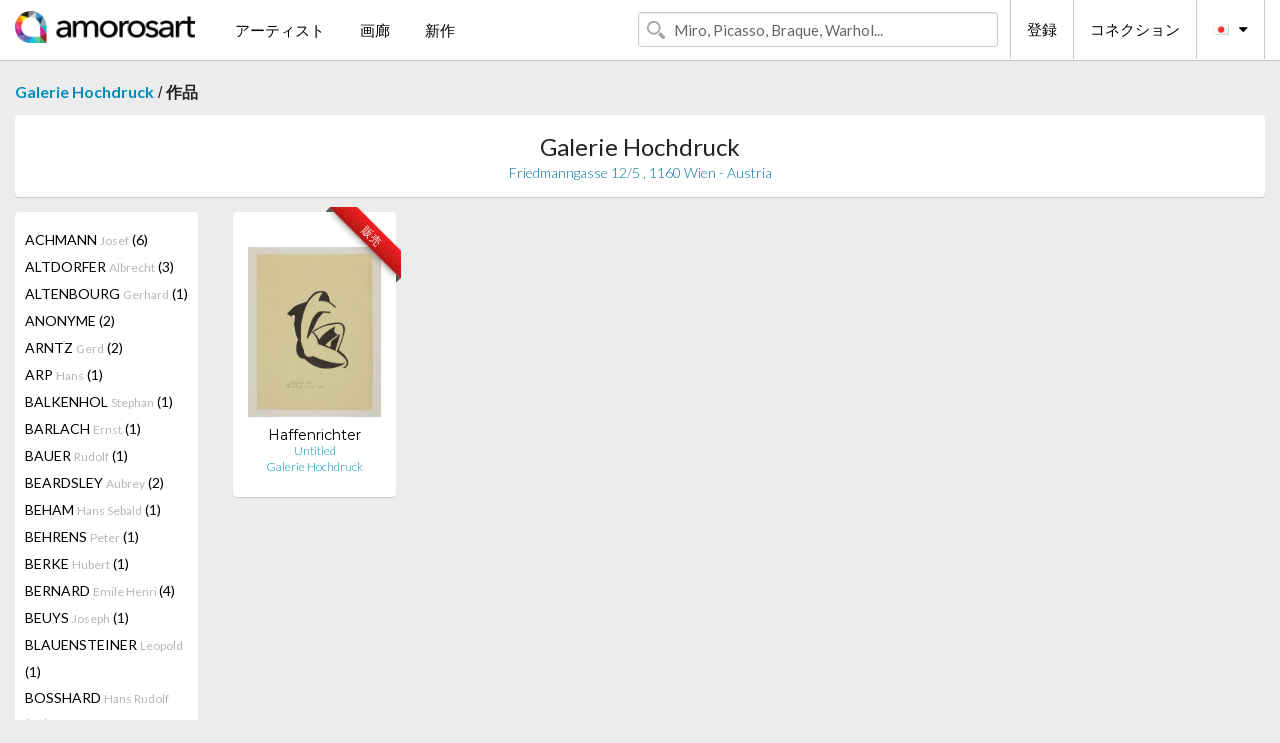

--- FILE ---
content_type: text/html; charset=UTF-8
request_url: https://jp.amorosart.com/gallery-artist-galerie_hochdruck-haffenrichter-998-3192-1.html
body_size: 7910
content:
<!doctype html>
<html class="no-js" lang="fr">
    <head>
        <meta charset="utf-8"/>
        <meta name="viewport" content="width=device-width, initial-scale=1.0" />
                <title>作品の Hans Haffenrichter から提案された Galerie Hochdruck サイトサービスアモロザートで</title>
                        <meta name="description" content="Galerie Hochdruck アモロザートで紹介するオリジナル版画、リトグラフィーか の彫版画 Hans Haffenrichter" />
                        <meta name="keywords" content="Galerie Hochdruck, リトグラフィー、版画、現代ポスター、彫版画、挿絵入り本、の販売作品 Haffenrichter" />
                <link rel="shortcut icon" type="image/x-icon" href="favicon.ico" />
        <link rel="icon" type="image/png" href="favicon.png" />
        <!-- css start -->
        <link href="https://fonts.googleapis.com/css?family=Lato:400,400italic,700,300,300italic,700italic,900,100,100italic,900italic" rel="stylesheet" type="text/css" />
        <link href="https://fonts.googleapis.com/css?family=Montserrat:400,700" rel="stylesheet" type="text/css" />
                        <link href="https://jp.amorosart.com/build/page.min.css?v=1768486385" rel="stylesheet" type="text/css" />
                        <!-- css end -->
    </head>
    <body>
        <!-- header start -->
<!-- Google tag (gtag.js) -->
<script async src="https://www.googletagmanager.com/gtag/js?id=G-WCER4H6RP1"></script>
<script>
  window.dataLayer = window.dataLayer || [];
  function gtag(){dataLayer.push(arguments);}
  gtag('js', new Date());

  gtag('config', 'G-WCER4H6RP1');
  gtag('config', 'G-FGGY9VCMG6');
</script>
<div class="top-bar">
    <div class="row">
        <div class="top-bar-left">
            <ul class="headerLeft">
                <li>
                    <a  href="https://jp.amorosart.com/"><img class="header-logo" src="https://jp.amorosart.com/assets/images/logoAmorosart.png" width="180"></a>
                </li>
                <a class="show-for-small-only" href="javascript:void();" onclick="$('.menu-mobile').slideToggle(200);"><i class="button-menu-mobile fa fa-bars noir s32"></i></a>
                <div class="header-search-mobile show-for-small-only">
                    <form>
                            <div class="column">
                                <input id="search-mobile" type="text" class="search-mobile s16 mag-search fontLato noir radius" placeholder="Miro, Picasso, Braque, Warhol..." data-source="https://jp.amorosart.com/search.html" data-gallery="画廊" data-artist="アーティスト" data-artwork="作品" />
                            </div>
                    </form>
                </div>
                <li>
                    <ul class="menu s15 fontLato noir hide-for-small-only">
                        <li><a href="https://jp.amorosart.com/modern-contemporary-artists.html">アーティスト</a></li>
                        <li><a href="https://jp.amorosart.com/galleries-original-prints.html">画廊</a></li>
                        <li><a href="https://jp.amorosart.com/prints-lithographs.html">新作</a></li>
                    </ul>
                </li>
            </ul>
        </div>
        <div class="top-bar-right">
            <ul class="headerRight hide-for-small-only">  
                <li class="header-search">
                    <form>
                        <div class="row collapse postfix-round">
                            <div class="columns">
                                <input id="search" type="text" class="s15 fontLato noir radius mag-search" placeholder="Miro, Picasso, Braque, Warhol..."  data-source="https://jp.amorosart.com/search.html" data-gallery="画廊" data-artist="アーティスト" data-artwork="作品" />
                            </div>
                        </div>
                    </form>
                </li>
                <li class="header-links">
                    <ul class="menu s15 fontLato noir">
                        <li><a href="https://jp.amorosart.com/signup.html">登録</a></li><li><a href="https://jp.amorosart.com/signin.html">コネクション</a></li><li><a id="bt-flags" href="#" onclick="$('#other-flags').slideToggle(100);"><i class="famfamfam-flags jp mr10"></i><i class="fa fa-caret-down"></i></a>
                            <ul id="other-flags" class="fontLato s14">
                                                                                                <li><a href="https://www.amorosart.com/"><i class="famfamfam-flags fr mr5"></i></a></li>
                                                                                                                                <li><a href="https://en.amorosart.com/"><i class="famfamfam-flags en mr5"></i></a></li>
                                                                                                                                <li><a href="https://es.amorosart.com/"><i class="famfamfam-flags es mr5"></i></a></li>
                                                                                                                                <li><a href="https://it.amorosart.com/"><i class="famfamfam-flags it mr5"></i></a></li>
                                                                                                                                <li><a href="https://de.amorosart.com/"><i class="famfamfam-flags de mr5"></i></a></li>
                                                                                                                                <li><a href="https://nl.amorosart.com/"><i class="famfamfam-flags nl mr5"></i></a></li>
                                                                                                                                <li><a href="https://pt.amorosart.com/"><i class="famfamfam-flags pt mr5"></i></a></li>
                                                                                                                                <li><a href="https://cn.amorosart.com/"><i class="famfamfam-flags cn mr5"></i></a></li>
                                                                                                                                                                                                <li><a href="https://ru.amorosart.com/"><i class="famfamfam-flags ru mr5"></i></a></li>
                                                                                            </ul>
                        </li>
                    </ul>
                </li>
            </ul>
        </div>
    </div>
</div>
<div class="menu-mobile" style="display:none">
    <a href="https://jp.amorosart.com/modern-contemporary-artists.html" class="fontLato">アーティスト</a>
    <a href="https://jp.amorosart.com/galleries-original-prints.html" class="fontLato">画廊</a>
    <a href="https://jp.amorosart.com/prints-lithographs.html" class="fontLato">新作</a>
    <a href="https://jp.amorosart.com/signup.html" class="fontLato noir">登録</a>
    <a href="https://jp.amorosart.com/signin.html" class="fontLato noir">コネクション</a>
</div>
<div class="espace20"></div>
<!-- header end -->
        <!-- page start -->
<div class="row prints">
    <div class="column">
        <span class="fontLatoBold s16"><a href="https://jp.amorosart.com/gallery-prints-galerie_hochdruck-998.html">Galerie Hochdruck</a></span> / 
        <span class="fontLatoBold s16" style="display:inline-block">作品</span>
    </div>
</div>
<div class="espace10"></div>
<div class="row prints artworks-detail">
    <div class="column">
        <div class="columns bgBlanc p15 alignC l22">
            <h1 class="fontLato s24">Galerie Hochdruck</h1>
            <h2 class="fontLatoLight s14 bleu">Friedmanngasse 12/5 , 1160 Wien - Austria</h2>
        </div>
    </div>
</div>
<div class="espace15"></div>
<div class="row prints">
    <div class="column large-2 medium-3 mb15">
        <div class="columns bgBlanc p15 gallery-artist-menu">
                            <a href="https://jp.amorosart.com/gallery-artist-galerie_hochdruck-achmann-998-3191-1.html" class="columns medium-12 small-6 fontLato s14 noir l26 ">ACHMANN <span class="s12 grisC">Josef</span> (6)</a>
                            <a href="https://jp.amorosart.com/gallery-artist-galerie_hochdruck-altdorfer-998-2231-1.html" class="columns medium-12 small-6 fontLato s14 noir l26 ">ALTDORFER <span class="s12 grisC">Albrecht</span> (3)</a>
                            <a href="https://jp.amorosart.com/gallery-artist-galerie_hochdruck-altenbourg-998-4386-1.html" class="columns medium-12 small-6 fontLato s14 noir l26 ">ALTENBOURG <span class="s12 grisC">Gerhard</span> (1)</a>
                            <a href="https://jp.amorosart.com/gallery-artist-galerie_hochdruck-anonyme-998-4783-1.html" class="columns medium-12 small-6 fontLato s14 noir l26 ">ANONYME <span class="s12 grisC"></span> (2)</a>
                            <a href="https://jp.amorosart.com/gallery-artist-galerie_hochdruck-arntz-998-3209-1.html" class="columns medium-12 small-6 fontLato s14 noir l26 ">ARNTZ <span class="s12 grisC">Gerd</span> (2)</a>
                            <a href="https://jp.amorosart.com/gallery-artist-galerie_hochdruck-arp-998-42-1.html" class="columns medium-12 small-6 fontLato s14 noir l26 ">ARP <span class="s12 grisC">Hans</span> (1)</a>
                            <a href="https://jp.amorosart.com/gallery-artist-galerie_hochdruck-balkenhol-998-64-1.html" class="columns medium-12 small-6 fontLato s14 noir l26 ">BALKENHOL <span class="s12 grisC">Stephan</span> (1)</a>
                            <a href="https://jp.amorosart.com/gallery-artist-galerie_hochdruck-barlach-998-3932-1.html" class="columns medium-12 small-6 fontLato s14 noir l26 ">BARLACH <span class="s12 grisC">Ernst</span> (1)</a>
                            <a href="https://jp.amorosart.com/gallery-artist-galerie_hochdruck-bauer-998-4389-1.html" class="columns medium-12 small-6 fontLato s14 noir l26 ">BAUER <span class="s12 grisC">Rudolf</span> (1)</a>
                            <a href="https://jp.amorosart.com/gallery-artist-galerie_hochdruck-beardsley-998-4390-1.html" class="columns medium-12 small-6 fontLato s14 noir l26 ">BEARDSLEY <span class="s12 grisC">Aubrey</span> (2)</a>
                            <a href="https://jp.amorosart.com/gallery-artist-galerie_hochdruck-beham-998-6032-1.html" class="columns medium-12 small-6 fontLato s14 noir l26 ">BEHAM <span class="s12 grisC">Hans Sebald</span> (1)</a>
                            <a href="https://jp.amorosart.com/gallery-artist-galerie_hochdruck-behrens-998-3176-1.html" class="columns medium-12 small-6 fontLato s14 noir l26 ">BEHRENS <span class="s12 grisC">Peter</span> (1)</a>
                            <a href="https://jp.amorosart.com/gallery-artist-galerie_hochdruck-berke-998-4391-1.html" class="columns medium-12 small-6 fontLato s14 noir l26 ">BERKE <span class="s12 grisC">Hubert</span> (1)</a>
                            <a href="https://jp.amorosart.com/gallery-artist-galerie_hochdruck-bernard-998-3580-1.html" class="columns medium-12 small-6 fontLato s14 noir l26 ">BERNARD <span class="s12 grisC">Emile Henri </span> (4)</a>
                            <a href="https://jp.amorosart.com/gallery-artist-galerie_hochdruck-beuys-998-112-1.html" class="columns medium-12 small-6 fontLato s14 noir l26 ">BEUYS <span class="s12 grisC">Joseph</span> (1)</a>
                            <a href="https://jp.amorosart.com/gallery-artist-galerie_hochdruck-blauensteiner-998-4393-1.html" class="columns medium-12 small-6 fontLato s14 noir l26 ">BLAUENSTEINER <span class="s12 grisC">Leopold</span> (1)</a>
                            <a href="https://jp.amorosart.com/gallery-artist-galerie_hochdruck-bosshard-998-2247-1.html" class="columns medium-12 small-6 fontLato s14 noir l26 ">BOSSHARD <span class="s12 grisC">Hans Rudolf </span> (10)</a>
                            <a href="https://jp.amorosart.com/gallery-artist-galerie_hochdruck-böttcher-998-6215-1.html" class="columns medium-12 small-6 fontLato s14 noir l26 ">BÖTTCHER <span class="s12 grisC">Hans</span> (1)</a>
                            <a href="https://jp.amorosart.com/gallery-artist-galerie_hochdruck-bracquemond-998-1445-1.html" class="columns medium-12 small-6 fontLato s14 noir l26 ">BRACQUEMOND <span class="s12 grisC">Felix</span> (1)</a>
                            <a href="https://jp.amorosart.com/gallery-artist-galerie_hochdruck-brangwyn-998-3212-1.html" class="columns medium-12 small-6 fontLato s14 noir l26 ">BRANGWYN <span class="s12 grisC">Frank</span> (2)</a>
                            <a href="https://jp.amorosart.com/gallery-artist-galerie_hochdruck-braque-998-152-1.html" class="columns medium-12 small-6 fontLato s14 noir l26 ">BRAQUE <span class="s12 grisC">Georges</span> (1)</a>
                            <a href="https://jp.amorosart.com/gallery-artist-galerie_hochdruck-brass-998-4683-1.html" class="columns medium-12 small-6 fontLato s14 noir l26 ">BRASS <span class="s12 grisC">Hans</span> (1)</a>
                            <a href="https://jp.amorosart.com/gallery-artist-galerie_hochdruck-bresslern-roth-998-3197-1.html" class="columns medium-12 small-6 fontLato s14 noir l26 ">BRESSLERN-ROTH <span class="s12 grisC">Norbertine</span> (2)</a>
                            <a href="https://jp.amorosart.com/gallery-artist-galerie_hochdruck-buchholz-998-3206-1.html" class="columns medium-12 small-6 fontLato s14 noir l26 ">BUCHHOLZ <span class="s12 grisC">Erich</span> (3)</a>
                            <a href="https://jp.amorosart.com/gallery-artist-galerie_hochdruck-campendonk-998-3214-1.html" class="columns medium-12 small-6 fontLato s14 noir l26 ">CAMPENDONK <span class="s12 grisC">Heinrich</span> (1)</a>
                            <a href="https://jp.amorosart.com/gallery-artist-galerie_hochdruck-capek-998-3215-1.html" class="columns medium-12 small-6 fontLato s14 noir l26 ">CAPEK <span class="s12 grisC">Josef</span> (5)</a>
                            <a href="https://jp.amorosart.com/gallery-artist-galerie_hochdruck-carstens-998-3177-1.html" class="columns medium-12 small-6 fontLato s14 noir l26 ">CARSTENS <span class="s12 grisC">Alwin</span> (3)</a>
                            <a href="https://jp.amorosart.com/gallery-artist-galerie_hochdruck-chirico_de-998-4079-1.html" class="columns medium-12 small-6 fontLato s14 noir l26 ">CHIRICO (DE) <span class="s12 grisC">Giorgio</span> (1)</a>
                            <a href="https://jp.amorosart.com/gallery-artist-galerie_hochdruck-colin-998-2945-1.html" class="columns medium-12 small-6 fontLato s14 noir l26 ">COLIN <span class="s12 grisC">Paul</span> (1)</a>
                            <a href="https://jp.amorosart.com/gallery-artist-galerie_hochdruck-corinth-998-268-1.html" class="columns medium-12 small-6 fontLato s14 noir l26 ">CORINTH <span class="s12 grisC">Lovis</span> (3)</a>
                            <a href="https://jp.amorosart.com/gallery-artist-galerie_hochdruck-corot-998-273-1.html" class="columns medium-12 small-6 fontLato s14 noir l26 ">COROT <span class="s12 grisC">Jean-Baptiste-Camille</span> (12)</a>
                            <a href="https://jp.amorosart.com/gallery-artist-galerie_hochdruck-czeschka-998-3190-1.html" class="columns medium-12 small-6 fontLato s14 noir l26 ">CZESCHKA <span class="s12 grisC">Carl Otto</span> (1)</a>
                            <a href="https://jp.amorosart.com/gallery-artist-galerie_hochdruck-dalbanne-998-5617-1.html" class="columns medium-12 small-6 fontLato s14 noir l26 ">DALBANNE <span class="s12 grisC">Claude</span> (1)</a>
                            <a href="https://jp.amorosart.com/gallery-artist-galerie_hochdruck-dali-998-291-1.html" class="columns medium-12 small-6 fontLato s14 noir l26 ">DALI <span class="s12 grisC">Salvador</span> (1)</a>
                            <a href="https://jp.amorosart.com/gallery-artist-galerie_hochdruck-dalvit-998-3201-1.html" class="columns medium-12 small-6 fontLato s14 noir l26 ">DALVIT <span class="s12 grisC">Oskar</span> (1)</a>
                            <a href="https://jp.amorosart.com/gallery-artist-galerie_hochdruck-daubigny-998-1450-1.html" class="columns medium-12 small-6 fontLato s14 noir l26 ">DAUBIGNY <span class="s12 grisC">Charles-Francois</span> (9)</a>
                            <a href="https://jp.amorosart.com/gallery-artist-galerie_hochdruck-daumier-998-4396-1.html" class="columns medium-12 small-6 fontLato s14 noir l26 ">DAUMIER <span class="s12 grisC">Honoré</span> (12)</a>
                            <a href="https://jp.amorosart.com/gallery-artist-galerie_hochdruck-degas-998-311-1.html" class="columns medium-12 small-6 fontLato s14 noir l26 ">DEGAS <span class="s12 grisC">Edgar</span> (3)</a>
                            <a href="https://jp.amorosart.com/gallery-artist-galerie_hochdruck-delacroix-998-3712-1.html" class="columns medium-12 small-6 fontLato s14 noir l26 ">DELACROIX <span class="s12 grisC">Eugène</span> (1)</a>
                            <a href="https://jp.amorosart.com/gallery-artist-galerie_hochdruck-denis-998-3637-1.html" class="columns medium-12 small-6 fontLato s14 noir l26 ">DENIS <span class="s12 grisC">Maurice</span> (1)</a>
                            <a href="https://jp.amorosart.com/gallery-artist-galerie_hochdruck-doesburg-998-6034-1.html" class="columns medium-12 small-6 fontLato s14 noir l26 ">DOESBURG <span class="s12 grisC">Theo Van</span> (1)</a>
                            <a href="https://jp.amorosart.com/gallery-artist-galerie_hochdruck-domela-998-2244-1.html" class="columns medium-12 small-6 fontLato s14 noir l26 ">DOMELA <span class="s12 grisC">César</span> (1)</a>
                            <a href="https://jp.amorosart.com/gallery-artist-galerie_hochdruck-doré-998-4397-1.html" class="columns medium-12 small-6 fontLato s14 noir l26 ">DORÉ <span class="s12 grisC">Gustave</span> (1)</a>
                            <a href="https://jp.amorosart.com/gallery-artist-galerie_hochdruck-drtikol-998-6132-1.html" class="columns medium-12 small-6 fontLato s14 noir l26 ">DRTIKOL <span class="s12 grisC">František</span> (1)</a>
                            <a href="https://jp.amorosart.com/gallery-artist-galerie_hochdruck-durer-998-365-1.html" class="columns medium-12 small-6 fontLato s14 noir l26 ">DURER <span class="s12 grisC">Albrecht</span> (1)</a>
                            <a href="https://jp.amorosart.com/gallery-artist-galerie_hochdruck-eekman-998-4398-1.html" class="columns medium-12 small-6 fontLato s14 noir l26 ">EEKMAN <span class="s12 grisC">Nicolas</span> (1)</a>
                            <a href="https://jp.amorosart.com/gallery-artist-galerie_hochdruck-ehmsen-998-3181-1.html" class="columns medium-12 small-6 fontLato s14 noir l26 ">EHMSEN <span class="s12 grisC">Heinrich</span> (5)</a>
                            <a href="https://jp.amorosart.com/gallery-artist-galerie_hochdruck-ehrlich-998-5615-1.html" class="columns medium-12 small-6 fontLato s14 noir l26 ">EHRLICH <span class="s12 grisC">Georg</span> (2)</a>
                            <a href="https://jp.amorosart.com/gallery-artist-galerie_hochdruck-el_lissitzky-998-6043-1.html" class="columns medium-12 small-6 fontLato s14 noir l26 ">EL LISSITZKY <span class="s12 grisC"></span> (2)</a>
                            <a href="https://jp.amorosart.com/gallery-artist-galerie_hochdruck-ernst-998-381-1.html" class="columns medium-12 small-6 fontLato s14 noir l26 ">ERNST <span class="s12 grisC">Max</span> (1)</a>
                            <a href="https://jp.amorosart.com/gallery-artist-galerie_hochdruck-export-998-4400-1.html" class="columns medium-12 small-6 fontLato s14 noir l26 ">EXPORT <span class="s12 grisC">Valie</span> (1)</a>
                            <a href="https://jp.amorosart.com/gallery-artist-galerie_hochdruck-feininger-998-403-1.html" class="columns medium-12 small-6 fontLato s14 noir l26 ">FEININGER <span class="s12 grisC">Lyonel</span> (2)</a>
                            <a href="https://jp.amorosart.com/gallery-artist-galerie_hochdruck-felixmuller-998-2564-1.html" class="columns medium-12 small-6 fontLato s14 noir l26 ">FELIXMULLER  <span class="s12 grisC">Conrad</span> (10)</a>
                            <a href="https://jp.amorosart.com/gallery-artist-galerie_hochdruck-fietz-998-3217-1.html" class="columns medium-12 small-6 fontLato s14 noir l26 ">FIETZ <span class="s12 grisC">Gerhard</span> (1)</a>
                            <a href="https://jp.amorosart.com/gallery-artist-galerie_hochdruck-filla-998-3350-1.html" class="columns medium-12 small-6 fontLato s14 noir l26 ">FILLA <span class="s12 grisC">Emil</span> (2)</a>
                            <a href="https://jp.amorosart.com/gallery-artist-galerie_hochdruck-flight-998-5609-1.html" class="columns medium-12 small-6 fontLato s14 noir l26 ">FLIGHT <span class="s12 grisC">Claude</span> (1)</a>
                            <a href="https://jp.amorosart.com/gallery-artist-galerie_hochdruck-frank-998-3186-1.html" class="columns medium-12 small-6 fontLato s14 noir l26 ">FRANK <span class="s12 grisC">Leo</span> (1)</a>
                            <a href="https://jp.amorosart.com/gallery-artist-galerie_hochdruck-frelih-998-4401-1.html" class="columns medium-12 small-6 fontLato s14 noir l26 ">FRELIH <span class="s12 grisC">Črtomir</span> (2)</a>
                            <a href="https://jp.amorosart.com/gallery-artist-galerie_hochdruck-freundlich-998-5622-1.html" class="columns medium-12 small-6 fontLato s14 noir l26 ">FREUNDLICH <span class="s12 grisC">Otto</span> (1)</a>
                            <a href="https://jp.amorosart.com/gallery-artist-galerie_hochdruck-fuhrken-998-6130-1.html" class="columns medium-12 small-6 fontLato s14 noir l26 ">FUHRKEN <span class="s12 grisC">Fritz</span> (1)</a>
                            <a href="https://jp.amorosart.com/gallery-artist-galerie_hochdruck-gauguin-998-461-1.html" class="columns medium-12 small-6 fontLato s14 noir l26 ">GAUGUIN <span class="s12 grisC">Paul</span> (3)</a>
                            <a href="https://jp.amorosart.com/gallery-artist-galerie_hochdruck-giacometti-998-468-1.html" class="columns medium-12 small-6 fontLato s14 noir l26 ">GIACOMETTI <span class="s12 grisC">Alberto</span> (1)</a>
                            <a href="https://jp.amorosart.com/gallery-artist-galerie_hochdruck-gothein-998-6216-1.html" class="columns medium-12 small-6 fontLato s14 noir l26 ">GOTHEIN <span class="s12 grisC">Werner</span> (1)</a>
                            <a href="https://jp.amorosart.com/gallery-artist-galerie_hochdruck-goya-998-498-1.html" class="columns medium-12 small-6 fontLato s14 noir l26 ">GOYA <span class="s12 grisC">Francisco</span> (5)</a>
                            <a href="https://jp.amorosart.com/gallery-artist-galerie_hochdruck-graf-998-5616-1.html" class="columns medium-12 small-6 fontLato s14 noir l26 ">GRAF <span class="s12 grisC">Gottfried</span> (2)</a>
                            <a href="https://jp.amorosart.com/gallery-artist-galerie_hochdruck-gramatté-998-5611-1.html" class="columns medium-12 small-6 fontLato s14 noir l26 ">GRAMATTÉ <span class="s12 grisC">Walter</span> (4)</a>
                            <a href="https://jp.amorosart.com/gallery-artist-galerie_hochdruck-grieshaber-998-2305-1.html" class="columns medium-12 small-6 fontLato s14 noir l26 ">GRIESHABER <span class="s12 grisC">Hap</span> (1)</a>
                            <a href="https://jp.amorosart.com/gallery-artist-galerie_hochdruck-grosz-998-515-1.html" class="columns medium-12 small-6 fontLato s14 noir l26 ">GROSZ <span class="s12 grisC">George</span> (1)</a>
                            <a href="https://jp.amorosart.com/gallery-artist-galerie_hochdruck-grundig-998-3179-1.html" class="columns medium-12 small-6 fontLato s14 noir l26 ">GRUNDIG <span class="s12 grisC">Hans</span> (2)</a>
                            <a href="https://jp.amorosart.com/gallery-artist-galerie_hochdruck-hablik-998-3223-1.html" class="columns medium-12 small-6 fontLato s14 noir l26 ">HABLIK <span class="s12 grisC">Wenzel</span> (1)</a>
                            <a href="https://jp.amorosart.com/gallery-artist-galerie_hochdruck-haffenrichter-998-3192-1.html" class="columns medium-12 small-6 fontLato s14 noir l26 current">HAFFENRICHTER <span class="s12 grisC">Hans</span> (1)</a>
                            <a href="https://jp.amorosart.com/gallery-artist-galerie_hochdruck-hagiwara-998-3652-1.html" class="columns medium-12 small-6 fontLato s14 noir l26 ">HAGIWARA <span class="s12 grisC">Hideo</span> (1)</a>
                            <a href="https://jp.amorosart.com/gallery-artist-galerie_hochdruck-hamerschlag-998-3224-1.html" class="columns medium-12 small-6 fontLato s14 noir l26 ">HAMERSCHLAG <span class="s12 grisC">Margarete</span> (7)</a>
                            <a href="https://jp.amorosart.com/gallery-artist-galerie_hochdruck-hammerstiel-998-4402-1.html" class="columns medium-12 small-6 fontLato s14 noir l26 ">HAMMERSTIEL <span class="s12 grisC">Robert</span> (2)</a>
                            <a href="https://jp.amorosart.com/gallery-artist-galerie_hochdruck-hanak-998-6133-1.html" class="columns medium-12 small-6 fontLato s14 noir l26 ">HANAK <span class="s12 grisC">Anton</span> (1)</a>
                            <a href="https://jp.amorosart.com/gallery-artist-galerie_hochdruck-hanf-998-6217-1.html" class="columns medium-12 small-6 fontLato s14 noir l26 ">HANF <span class="s12 grisC">Alfred</span> (1)</a>
                            <a href="https://jp.amorosart.com/gallery-artist-galerie_hochdruck-haring-998-534-1.html" class="columns medium-12 small-6 fontLato s14 noir l26 ">HARING <span class="s12 grisC">Keith</span> (1)</a>
                            <a href="https://jp.amorosart.com/gallery-artist-galerie_hochdruck-hartung-998-535-1.html" class="columns medium-12 small-6 fontLato s14 noir l26 ">HARTUNG <span class="s12 grisC">Hans</span> (9)</a>
                            <a href="https://jp.amorosart.com/gallery-artist-galerie_hochdruck-hasemann-998-3225-1.html" class="columns medium-12 small-6 fontLato s14 noir l26 ">HASEMANN <span class="s12 grisC">Arminius</span> (3)</a>
                            <a href="https://jp.amorosart.com/gallery-artist-galerie_hochdruck-hauser-998-4403-1.html" class="columns medium-12 small-6 fontLato s14 noir l26 ">HAUSER <span class="s12 grisC">Johann</span> (1)</a>
                            <a href="https://jp.amorosart.com/gallery-artist-galerie_hochdruck-hauser-998-4404-1.html" class="columns medium-12 small-6 fontLato s14 noir l26 ">HAUSER <span class="s12 grisC">Carry</span> (5)</a>
                            <a href="https://jp.amorosart.com/gallery-artist-galerie_hochdruck-havermans-998-6218-1.html" class="columns medium-12 small-6 fontLato s14 noir l26 ">HAVERMANS <span class="s12 grisC">Jan</span> (1)</a>
                            <a href="https://jp.amorosart.com/gallery-artist-galerie_hochdruck-hayter-998-542-1.html" class="columns medium-12 small-6 fontLato s14 noir l26 ">HAYTER <span class="s12 grisC">Stanley William</span> (2)</a>
                            <a href="https://jp.amorosart.com/gallery-artist-galerie_hochdruck-heckel-998-545-1.html" class="columns medium-12 small-6 fontLato s14 noir l26 ">HECKEL <span class="s12 grisC">Erich</span> (7)</a>
                            <a href="https://jp.amorosart.com/gallery-artist-galerie_hochdruck-heemskerck-998-3189-1.html" class="columns medium-12 small-6 fontLato s14 noir l26 ">HEEMSKERCK,  <span class="s12 grisC">Jacoba Von</span> (3)</a>
                            <a href="https://jp.amorosart.com/gallery-artist-galerie_hochdruck-henneberg-998-3227-1.html" class="columns medium-12 small-6 fontLato s14 noir l26 ">HENNEBERG <span class="s12 grisC">Hugo</span> (7)</a>
                            <a href="https://jp.amorosart.com/gallery-artist-galerie_hochdruck-herberth-998-3199-1.html" class="columns medium-12 small-6 fontLato s14 noir l26 ">HERBERTH <span class="s12 grisC">Franz</span> (4)</a>
                            <a href="https://jp.amorosart.com/gallery-artist-galerie_hochdruck-heuer-998-4405-1.html" class="columns medium-12 small-6 fontLato s14 noir l26 ">HEUER <span class="s12 grisC">Heinrich</span> (4)</a>
                            <a href="https://jp.amorosart.com/gallery-artist-galerie_hochdruck-hilker-998-4611-1.html" class="columns medium-12 small-6 fontLato s14 noir l26 ">HILKER <span class="s12 grisC">Reinhard</span> (1)</a>
                            <a href="https://jp.amorosart.com/gallery-artist-galerie_hochdruck-hilmer-998-3229-1.html" class="columns medium-12 small-6 fontLato s14 noir l26 ">HILMER <span class="s12 grisC">Charlotte</span> (2)</a>
                            <a href="https://jp.amorosart.com/gallery-artist-galerie_hochdruck-hiroshige-998-2868-1.html" class="columns medium-12 small-6 fontLato s14 noir l26 ">HIROSHIGE <span class="s12 grisC"></span> (1)</a>
                            <a href="https://jp.amorosart.com/gallery-artist-galerie_hochdruck-hirsch-998-3196-1.html" class="columns medium-12 small-6 fontLato s14 noir l26 ">HIRSCH <span class="s12 grisC">Karl Jakob</span> (2)</a>
                            <a href="https://jp.amorosart.com/gallery-artist-galerie_hochdruck-hirsch-998-3230-1.html" class="columns medium-12 small-6 fontLato s14 noir l26 ">HIRSCH <span class="s12 grisC">Karl-Georg</span> (1)</a>
                            <a href="https://jp.amorosart.com/gallery-artist-galerie_hochdruck-hofman-998-3205-1.html" class="columns medium-12 small-6 fontLato s14 noir l26 ">HOFMAN <span class="s12 grisC">Vlastislav</span> (2)</a>
                            <a href="https://jp.amorosart.com/gallery-artist-galerie_hochdruck-hokusai-998-4407-1.html" class="columns medium-12 small-6 fontLato s14 noir l26 ">HOKUSAI <span class="s12 grisC">Katsushika</span> (1)</a>
                            <a href="https://jp.amorosart.com/gallery-artist-galerie_hochdruck-hrdlicka-998-1620-1.html" class="columns medium-12 small-6 fontLato s14 noir l26 ">HRDLICKA <span class="s12 grisC">Alfred</span> (1)</a>
                            <a href="https://jp.amorosart.com/gallery-artist-galerie_hochdruck-illies-998-4408-1.html" class="columns medium-12 small-6 fontLato s14 noir l26 ">ILLIES <span class="s12 grisC">Arthur</span> (1)</a>
                            <a href="https://jp.amorosart.com/gallery-artist-galerie_hochdruck-jansen-998-3233-1.html" class="columns medium-12 small-6 fontLato s14 noir l26 ">JANSEN <span class="s12 grisC">Franz Maria</span> (2)</a>
                            <a href="https://jp.amorosart.com/gallery-artist-galerie_hochdruck-janssen-998-2040-1.html" class="columns medium-12 small-6 fontLato s14 noir l26 ">JANSSEN <span class="s12 grisC">Horst</span> (1)</a>
                            <a href="https://jp.amorosart.com/gallery-artist-galerie_hochdruck-jarke-998-4409-1.html" class="columns medium-12 small-6 fontLato s14 noir l26 ">JARKE <span class="s12 grisC">Hedwig</span> (2)</a>
                            <a href="https://jp.amorosart.com/gallery-artist-galerie_hochdruck-jespers-998-4410-1.html" class="columns medium-12 small-6 fontLato s14 noir l26 ">JESPERS <span class="s12 grisC">Oscar</span> (1)</a>
                            <a href="https://jp.amorosart.com/gallery-artist-galerie_hochdruck-jessurun_de_mesquita-998-4411-1.html" class="columns medium-12 small-6 fontLato s14 noir l26 ">JESSURUN DE MESQUITA <span class="s12 grisC">Samuel</span> (2)</a>
                            <a href="https://jp.amorosart.com/gallery-artist-galerie_hochdruck-jorn-998-627-1.html" class="columns medium-12 small-6 fontLato s14 noir l26 ">JORN <span class="s12 grisC">Asger</span> (1)</a>
                            <a href="https://jp.amorosart.com/gallery-artist-galerie_hochdruck-kandinsky-998-634-1.html" class="columns medium-12 small-6 fontLato s14 noir l26 ">KANDINSKY <span class="s12 grisC">Wassily</span> (5)</a>
                            <a href="https://jp.amorosart.com/gallery-artist-galerie_hochdruck-kassak-998-636-1.html" class="columns medium-12 small-6 fontLato s14 noir l26 ">KASSAK <span class="s12 grisC">Lajos</span> (1)</a>
                            <a href="https://jp.amorosart.com/gallery-artist-galerie_hochdruck-kesting-998-3236-1.html" class="columns medium-12 small-6 fontLato s14 noir l26 ">KESTING <span class="s12 grisC">Edmund</span> (1)</a>
                            <a href="https://jp.amorosart.com/gallery-artist-galerie_hochdruck-kirchner-998-2264-1.html" class="columns medium-12 small-6 fontLato s14 noir l26 ">KIRCHNER <span class="s12 grisC">Ernst Ludwig</span> (3)</a>
                            <a href="https://jp.amorosart.com/gallery-artist-galerie_hochdruck-klein-998-4007-1.html" class="columns medium-12 small-6 fontLato s14 noir l26 ">KLEIN <span class="s12 grisC">Bernhard</span> (1)</a>
                            <a href="https://jp.amorosart.com/gallery-artist-galerie_hochdruck-klemm-998-3204-1.html" class="columns medium-12 small-6 fontLato s14 noir l26 ">KLEMM <span class="s12 grisC">Walther</span> (3)</a>
                            <a href="https://jp.amorosart.com/gallery-artist-galerie_hochdruck-kliemann-998-4690-1.html" class="columns medium-12 small-6 fontLato s14 noir l26 ">KLIEMANN <span class="s12 grisC">Carl-Heinz</span> (1)</a>
                            <a href="https://jp.amorosart.com/gallery-artist-galerie_hochdruck-klien-998-3198-1.html" class="columns medium-12 small-6 fontLato s14 noir l26 ">KLIEN,  <span class="s12 grisC">Erika Giovanna</span> (5)</a>
                            <a href="https://jp.amorosart.com/gallery-artist-galerie_hochdruck-kobliha-998-3238-1.html" class="columns medium-12 small-6 fontLato s14 noir l26 ">KOBLIHA <span class="s12 grisC">Frantisek</span> (1)</a>
                            <a href="https://jp.amorosart.com/gallery-artist-galerie_hochdruck-koepke-998-4412-1.html" class="columns medium-12 small-6 fontLato s14 noir l26 ">KOEPKE <span class="s12 grisC">Robert</span> (1)</a>
                            <a href="https://jp.amorosart.com/gallery-artist-galerie_hochdruck-kokoschka-998-673-1.html" class="columns medium-12 small-6 fontLato s14 noir l26 ">KOKOSCHKA <span class="s12 grisC">Oskar</span> (2)</a>
                            <a href="https://jp.amorosart.com/gallery-artist-galerie_hochdruck-koller-pinell-998-3203-1.html" class="columns medium-12 small-6 fontLato s14 noir l26 ">KOLLER-PINELL <span class="s12 grisC">Broncia</span> (1)</a>
                            <a href="https://jp.amorosart.com/gallery-artist-galerie_hochdruck-kollwitz-998-1635-1.html" class="columns medium-12 small-6 fontLato s14 noir l26 ">KOLLWITZ <span class="s12 grisC">Käthe</span> (3)</a>
                            <a href="https://jp.amorosart.com/gallery-artist-galerie_hochdruck-könig-998-3178-1.html" class="columns medium-12 small-6 fontLato s14 noir l26 ">KÖNIG  <span class="s12 grisC">Friedrich</span> (2)</a>
                            <a href="https://jp.amorosart.com/gallery-artist-galerie_hochdruck-kosel-998-4688-1.html" class="columns medium-12 small-6 fontLato s14 noir l26 ">KOSEL <span class="s12 grisC">Hermann</span> (1)</a>
                            <a href="https://jp.amorosart.com/gallery-artist-galerie_hochdruck-kovárna-998-6219-1.html" class="columns medium-12 small-6 fontLato s14 noir l26 ">KOVÁRNA <span class="s12 grisC">Václav </span> (1)</a>
                            <a href="https://jp.amorosart.com/gallery-artist-galerie_hochdruck-krantz-998-3239-1.html" class="columns medium-12 small-6 fontLato s14 noir l26 ">KRANTZ <span class="s12 grisC">Ernst</span> (1)</a>
                            <a href="https://jp.amorosart.com/gallery-artist-galerie_hochdruck-kubicki-998-4413-1.html" class="columns medium-12 small-6 fontLato s14 noir l26 ">KUBICKI <span class="s12 grisC">Stanislaw</span> (2)</a>
                            <a href="https://jp.amorosart.com/gallery-artist-galerie_hochdruck-kubin-998-2623-1.html" class="columns medium-12 small-6 fontLato s14 noir l26 ">KUBIN <span class="s12 grisC">Alfred</span> (1)</a>
                            <a href="https://jp.amorosart.com/gallery-artist-galerie_hochdruck-kubín-998-6220-1.html" class="columns medium-12 small-6 fontLato s14 noir l26 ">KUBÍN <span class="s12 grisC">Otakar</span> (1)</a>
                            <a href="https://jp.amorosart.com/gallery-artist-galerie_hochdruck-kunert-998-3241-1.html" class="columns medium-12 small-6 fontLato s14 noir l26 ">KUNERT <span class="s12 grisC">Guenter</span> (1)</a>
                            <a href="https://jp.amorosart.com/gallery-artist-galerie_hochdruck-kunisada-998-4414-1.html" class="columns medium-12 small-6 fontLato s14 noir l26 ">KUNISADA <span class="s12 grisC">Utagawa</span> (4)</a>
                            <a href="https://jp.amorosart.com/gallery-artist-galerie_hochdruck-kuniyoshi-998-4415-1.html" class="columns medium-12 small-6 fontLato s14 noir l26 ">KUNIYOSHI <span class="s12 grisC">Utagawa</span> (1)</a>
                            <a href="https://jp.amorosart.com/gallery-artist-galerie_hochdruck-kupka-998-2077-1.html" class="columns medium-12 small-6 fontLato s14 noir l26 ">KUPKA <span class="s12 grisC">Frank</span> (4)</a>
                            <a href="https://jp.amorosart.com/gallery-artist-galerie_hochdruck-kurzweil-998-3180-1.html" class="columns medium-12 small-6 fontLato s14 noir l26 ">KURZWEIL <span class="s12 grisC">Max</span> (1)</a>
                            <a href="https://jp.amorosart.com/gallery-artist-galerie_hochdruck-laage-998-2448-1.html" class="columns medium-12 small-6 fontLato s14 noir l26 ">LAAGE <span class="s12 grisC">Wilhelm</span> (3)</a>
                            <a href="https://jp.amorosart.com/gallery-artist-galerie_hochdruck-laboureur-998-694-1.html" class="columns medium-12 small-6 fontLato s14 noir l26 ">LABOUREUR <span class="s12 grisC">Jean-Emile</span> (1)</a>
                            <a href="https://jp.amorosart.com/gallery-artist-galerie_hochdruck-lang-998-3242-1.html" class="columns medium-12 small-6 fontLato s14 noir l26 ">LANG <span class="s12 grisC">Erwin</span> (3)</a>
                            <a href="https://jp.amorosart.com/gallery-artist-galerie_hochdruck-larionov-998-3146-1.html" class="columns medium-12 small-6 fontLato s14 noir l26 ">LARIONOV <span class="s12 grisC">Mikhail</span> (1)</a>
                            <a href="https://jp.amorosart.com/gallery-artist-galerie_hochdruck-leger-998-719-1.html" class="columns medium-12 small-6 fontLato s14 noir l26 ">LEGER <span class="s12 grisC">Fernand</span> (1)</a>
                            <a href="https://jp.amorosart.com/gallery-artist-galerie_hochdruck-leheutre-998-1468-1.html" class="columns medium-12 small-6 fontLato s14 noir l26 ">LEHEUTRE <span class="s12 grisC">Gustave</span> (1)</a>
                            <a href="https://jp.amorosart.com/gallery-artist-galerie_hochdruck-lepere-998-1545-1.html" class="columns medium-12 small-6 fontLato s14 noir l26 ">LEPERE <span class="s12 grisC">Auguste Louis</span> (1)</a>
                            <a href="https://jp.amorosart.com/gallery-artist-galerie_hochdruck-lichtenstein-998-735-1.html" class="columns medium-12 small-6 fontLato s14 noir l26 ">LICHTENSTEIN <span class="s12 grisC">Roy</span> (3)</a>
                            <a href="https://jp.amorosart.com/gallery-artist-galerie_hochdruck-löffler-998-3244-1.html" class="columns medium-12 small-6 fontLato s14 noir l26 ">LÖFFLER <span class="s12 grisC">Berthold</span> (2)</a>
                            <a href="https://jp.amorosart.com/gallery-artist-galerie_hochdruck-luginbühl-998-2363-1.html" class="columns medium-12 small-6 fontLato s14 noir l26 ">LUGINBÜHL <span class="s12 grisC">Bernhard </span> (1)</a>
                            <a href="https://jp.amorosart.com/gallery-artist-galerie_hochdruck-maatsch-998-3193-1.html" class="columns medium-12 small-6 fontLato s14 noir l26 ">MAATSCH <span class="s12 grisC">Thilo</span> (3)</a>
                            <a href="https://jp.amorosart.com/gallery-artist-galerie_hochdruck-maetzel-998-4416-1.html" class="columns medium-12 small-6 fontLato s14 noir l26 ">MAETZEL <span class="s12 grisC">Emil</span> (1)</a>
                            <a href="https://jp.amorosart.com/gallery-artist-galerie_hochdruck-marcks-998-3200-1.html" class="columns medium-12 small-6 fontLato s14 noir l26 ">MARCKS <span class="s12 grisC">Gerhard</span> (2)</a>
                            <a href="https://jp.amorosart.com/gallery-artist-galerie_hochdruck-marcoussis-998-783-1.html" class="columns medium-12 small-6 fontLato s14 noir l26 ">MARCOUSSIS <span class="s12 grisC">Louis</span> (1)</a>
                            <a href="https://jp.amorosart.com/gallery-artist-galerie_hochdruck-martinz-998-4417-1.html" class="columns medium-12 small-6 fontLato s14 noir l26 ">MARTINZ <span class="s12 grisC">Fritz</span> (1)</a>
                            <a href="https://jp.amorosart.com/gallery-artist-galerie_hochdruck-mašek-998-4418-1.html" class="columns medium-12 small-6 fontLato s14 noir l26 ">MAŠEK <span class="s12 grisC">Václav</span> (2)</a>
                            <a href="https://jp.amorosart.com/gallery-artist-galerie_hochdruck-masereel-998-2811-1.html" class="columns medium-12 small-6 fontLato s14 noir l26 ">MASEREEL <span class="s12 grisC">Frans</span> (1)</a>
                            <a href="https://jp.amorosart.com/gallery-artist-galerie_hochdruck-masson-998-799-1.html" class="columns medium-12 small-6 fontLato s14 noir l26 ">MASSON <span class="s12 grisC">Andre</span> (19)</a>
                            <a href="https://jp.amorosart.com/gallery-artist-galerie_hochdruck-mataré-998-4419-1.html" class="columns medium-12 small-6 fontLato s14 noir l26 ">MATARÉ <span class="s12 grisC">Ewald</span> (1)</a>
                            <a href="https://jp.amorosart.com/gallery-artist-galerie_hochdruck-mattheuer-998-4420-1.html" class="columns medium-12 small-6 fontLato s14 noir l26 ">MATTHEUER <span class="s12 grisC">Wolfgang</span> (1)</a>
                            <a href="https://jp.amorosart.com/gallery-artist-galerie_hochdruck-melzer-998-3654-1.html" class="columns medium-12 small-6 fontLato s14 noir l26 ">MELZER <span class="s12 grisC">Moriz</span> (3)</a>
                            <a href="https://jp.amorosart.com/gallery-artist-galerie_hochdruck-mendez-998-1881-1.html" class="columns medium-12 small-6 fontLato s14 noir l26 ">MENDEZ <span class="s12 grisC">Leopoldo</span> (1)</a>
                            <a href="https://jp.amorosart.com/gallery-artist-galerie_hochdruck-mense-998-2271-1.html" class="columns medium-12 small-6 fontLato s14 noir l26 ">MENSE <span class="s12 grisC">Carlo</span> (1)</a>
                            <a href="https://jp.amorosart.com/gallery-artist-galerie_hochdruck-miró-998-840-1.html" class="columns medium-12 small-6 fontLato s14 noir l26 ">MIRÓ <span class="s12 grisC">Joan</span> (2)</a>
                            <a href="https://jp.amorosart.com/gallery-artist-galerie_hochdruck-moholy-nagy-998-6044-1.html" class="columns medium-12 small-6 fontLato s14 noir l26 ">MOHOLY-NAGY <span class="s12 grisC">László</span> (2)</a>
                            <a href="https://jp.amorosart.com/gallery-artist-galerie_hochdruck-molzahn-998-4423-1.html" class="columns medium-12 small-6 fontLato s14 noir l26 ">MOLZAHN <span class="s12 grisC">Johannes</span> (1)</a>
                            <a href="https://jp.amorosart.com/gallery-artist-galerie_hochdruck-moreau-998-6129-1.html" class="columns medium-12 small-6 fontLato s14 noir l26 ">MOREAU <span class="s12 grisC">Clément</span> (2)</a>
                            <a href="https://jp.amorosart.com/gallery-artist-galerie_hochdruck-moser-998-6136-1.html" class="columns medium-12 small-6 fontLato s14 noir l26 ">MOSER <span class="s12 grisC">Koloman</span> (1)</a>
                            <a href="https://jp.amorosart.com/gallery-artist-galerie_hochdruck-mueller-998-3585-1.html" class="columns medium-12 small-6 fontLato s14 noir l26 ">MUELLER <span class="s12 grisC">Otto</span> (2)</a>
                            <a href="https://jp.amorosart.com/gallery-artist-galerie_hochdruck-müller-worpswede-998-6134-1.html" class="columns medium-12 small-6 fontLato s14 noir l26 ">MÜLLER-WORPSWEDE <span class="s12 grisC">Walter</span> (1)</a>
                            <a href="https://jp.amorosart.com/gallery-artist-galerie_hochdruck-nerlinger-998-6221-1.html" class="columns medium-12 small-6 fontLato s14 noir l26 ">NERLINGER <span class="s12 grisC">Oskar</span> (1)</a>
                            <a href="https://jp.amorosart.com/gallery-artist-galerie_hochdruck-neumann-998-3183-1.html" class="columns medium-12 small-6 fontLato s14 noir l26 ">NEUMANN <span class="s12 grisC">Hans</span> (5)</a>
                            <a href="https://jp.amorosart.com/gallery-artist-galerie_hochdruck-nijland-998-4424-1.html" class="columns medium-12 small-6 fontLato s14 noir l26 ">NIJLAND <span class="s12 grisC">Dirk</span> (2)</a>
                            <a href="https://jp.amorosart.com/gallery-artist-galerie_hochdruck-nolde-998-896-1.html" class="columns medium-12 small-6 fontLato s14 noir l26 ">NOLDE <span class="s12 grisC">Emil</span> (3)</a>
                            <a href="https://jp.amorosart.com/gallery-artist-galerie_hochdruck-nückel-998-3248-1.html" class="columns medium-12 small-6 fontLato s14 noir l26 ">NÜCKEL <span class="s12 grisC">Otto</span> (1)</a>
                            <a href="https://jp.amorosart.com/gallery-artist-galerie_hochdruck-oepts-998-4684-1.html" class="columns medium-12 small-6 fontLato s14 noir l26 ">OEPTS <span class="s12 grisC">Wim</span> (1)</a>
                            <a href="https://jp.amorosart.com/gallery-artist-galerie_hochdruck-olthoff-998-3249-1.html" class="columns medium-12 small-6 fontLato s14 noir l26 ">OLTHOFF <span class="s12 grisC">Bodo</span> (4)</a>
                            <a href="https://jp.amorosart.com/gallery-artist-galerie_hochdruck-orlik-998-911-1.html" class="columns medium-12 small-6 fontLato s14 noir l26 ">ORLIK <span class="s12 grisC">Emil</span> (3)</a>
                            <a href="https://jp.amorosart.com/gallery-artist-galerie_hochdruck-orlowski-998-3195-1.html" class="columns medium-12 small-6 fontLato s14 noir l26 ">ORLOWSKI <span class="s12 grisC">Hans</span> (3)</a>
                            <a href="https://jp.amorosart.com/gallery-artist-galerie_hochdruck-paladino-998-920-1.html" class="columns medium-12 small-6 fontLato s14 noir l26 ">PALADINO <span class="s12 grisC">Mimmo</span> (1)</a>
                            <a href="https://jp.amorosart.com/gallery-artist-galerie_hochdruck-peche-998-3182-1.html" class="columns medium-12 small-6 fontLato s14 noir l26 ">PECHE <span class="s12 grisC">Dagobert</span> (2)</a>
                            <a href="https://jp.amorosart.com/gallery-artist-galerie_hochdruck-pechstein-998-2607-1.html" class="columns medium-12 small-6 fontLato s14 noir l26 ">PECHSTEIN <span class="s12 grisC">Max</span> (9)</a>
                            <a href="https://jp.amorosart.com/gallery-artist-galerie_hochdruck-penck-998-941-1.html" class="columns medium-12 small-6 fontLato s14 noir l26 ">PENCK <span class="s12 grisC">A. R.</span> (1)</a>
                            <a href="https://jp.amorosart.com/gallery-artist-galerie_hochdruck-petrov-998-3251-1.html" class="columns medium-12 small-6 fontLato s14 noir l26 ">PETROV <span class="s12 grisC">Mihailo</span> (1)</a>
                            <a href="https://jp.amorosart.com/gallery-artist-galerie_hochdruck-picasso-998-957-1.html" class="columns medium-12 small-6 fontLato s14 noir l26 ">PICASSO <span class="s12 grisC">Pablo</span> (5)</a>
                            <a href="https://jp.amorosart.com/gallery-artist-galerie_hochdruck-piranesi-998-960-1.html" class="columns medium-12 small-6 fontLato s14 noir l26 ">PIRANESI <span class="s12 grisC">Giovanni Battista</span> (2)</a>
                            <a href="https://jp.amorosart.com/gallery-artist-galerie_hochdruck-pissarro-998-3252-1.html" class="columns medium-12 small-6 fontLato s14 noir l26 ">PISSARRO <span class="s12 grisC">Lucien</span> (1)</a>
                            <a href="https://jp.amorosart.com/gallery-artist-galerie_hochdruck-pissarro-998-961-1.html" class="columns medium-12 small-6 fontLato s14 noir l26 ">PISSARRO <span class="s12 grisC">Camille</span> (2)</a>
                            <a href="https://jp.amorosart.com/gallery-artist-galerie_hochdruck-rainer-998-997-1.html" class="columns medium-12 small-6 fontLato s14 noir l26 ">RAINER <span class="s12 grisC">Arnulf</span> (2)</a>
                            <a href="https://jp.amorosart.com/gallery-artist-galerie_hochdruck-ray-998-1394-1.html" class="columns medium-12 small-6 fontLato s14 noir l26 ">RAY <span class="s12 grisC">Man</span> (2)</a>
                            <a href="https://jp.amorosart.com/gallery-artist-galerie_hochdruck-redon-998-1009-1.html" class="columns medium-12 small-6 fontLato s14 noir l26 ">REDON <span class="s12 grisC">Odilon</span> (3)</a>
                            <a href="https://jp.amorosart.com/gallery-artist-galerie_hochdruck-reinitz-998-6131-1.html" class="columns medium-12 small-6 fontLato s14 noir l26 ">REINITZ <span class="s12 grisC">Maximilian</span> (1)</a>
                            <a href="https://jp.amorosart.com/gallery-artist-galerie_hochdruck-rembrandt-998-1019-1.html" class="columns medium-12 small-6 fontLato s14 noir l26 ">REMBRANDT <span class="s12 grisC">Harmensz Van Rijn</span> (1)</a>
                            <a href="https://jp.amorosart.com/gallery-artist-galerie_hochdruck-richter-berlin-998-4682-1.html" class="columns medium-12 small-6 fontLato s14 noir l26 ">RICHTER-BERLIN <span class="s12 grisC">Heinrich</span> (1)</a>
                            <a href="https://jp.amorosart.com/gallery-artist-galerie_hochdruck-rohlfs-998-3256-1.html" class="columns medium-12 small-6 fontLato s14 noir l26 ">ROHLFS <span class="s12 grisC">Christian</span> (8)</a>
                            <a href="https://jp.amorosart.com/gallery-artist-galerie_hochdruck-rotky-998-3258-1.html" class="columns medium-12 small-6 fontLato s14 noir l26 ">ROTKY <span class="s12 grisC">Carl</span> (1)</a>
                            <a href="https://jp.amorosart.com/gallery-artist-galerie_hochdruck-royen-998-2734-1.html" class="columns medium-12 small-6 fontLato s14 noir l26 ">ROYEN <span class="s12 grisC">Peter</span> (2)</a>
                            <a href="https://jp.amorosart.com/gallery-artist-galerie_hochdruck-schad-998-2567-1.html" class="columns medium-12 small-6 fontLato s14 noir l26 ">SCHAD <span class="s12 grisC">Christian</span> (1)</a>
                            <a href="https://jp.amorosart.com/gallery-artist-galerie_hochdruck-schatz-998-3260-1.html" class="columns medium-12 small-6 fontLato s14 noir l26 ">SCHATZ <span class="s12 grisC">Otto Rudolf</span> (6)</a>
                            <a href="https://jp.amorosart.com/gallery-artist-galerie_hochdruck-scheele-998-3261-1.html" class="columns medium-12 small-6 fontLato s14 noir l26 ">SCHEELE <span class="s12 grisC">Kurt</span> (3)</a>
                            <a href="https://jp.amorosart.com/gallery-artist-galerie_hochdruck-schlangenhausen-998-3184-1.html" class="columns medium-12 small-6 fontLato s14 noir l26 ">SCHLANGENHAUSEN <span class="s12 grisC">Emma</span> (2)</a>
                            <a href="https://jp.amorosart.com/gallery-artist-galerie_hochdruck-schmidt-rottluff-998-1080-1.html" class="columns medium-12 small-6 fontLato s14 noir l26 ">SCHMIDT-ROTTLUFF <span class="s12 grisC">Karl</span> (5)</a>
                            <a href="https://jp.amorosart.com/gallery-artist-galerie_hochdruck-schmitz-998-3263-1.html" class="columns medium-12 small-6 fontLato s14 noir l26 ">SCHMITZ <span class="s12 grisC">Hans</span> (9)</a>
                            <a href="https://jp.amorosart.com/gallery-artist-galerie_hochdruck-schönleber-998-3264-1.html" class="columns medium-12 small-6 fontLato s14 noir l26 ">SCHÖNLEBER <span class="s12 grisC">Hans Otto</span> (1)</a>
                            <a href="https://jp.amorosart.com/gallery-artist-galerie_hochdruck-schott-998-3265-1.html" class="columns medium-12 small-6 fontLato s14 noir l26 ">SCHOTT <span class="s12 grisC">Siegfried</span> (1)</a>
                            <a href="https://jp.amorosart.com/gallery-artist-galerie_hochdruck-schrimpf-998-4691-1.html" class="columns medium-12 small-6 fontLato s14 noir l26 ">SCHRIMPF <span class="s12 grisC">Georg</span> (3)</a>
                            <a href="https://jp.amorosart.com/gallery-artist-galerie_hochdruck-schubert-998-6223-1.html" class="columns medium-12 small-6 fontLato s14 noir l26 ">SCHUBERT <span class="s12 grisC">Otto</span> (1)</a>
                            <a href="https://jp.amorosart.com/gallery-artist-galerie_hochdruck-schwimbeck-998-5624-1.html" class="columns medium-12 small-6 fontLato s14 noir l26 ">SCHWIMBECK <span class="s12 grisC">Fritz</span> (1)</a>
                            <a href="https://jp.amorosart.com/gallery-artist-galerie_hochdruck-schwitters-998-3266-1.html" class="columns medium-12 small-6 fontLato s14 noir l26 ">SCHWITTERS <span class="s12 grisC">Kurt</span> (1)</a>
                            <a href="https://jp.amorosart.com/gallery-artist-galerie_hochdruck-seewald-998-3267-1.html" class="columns medium-12 small-6 fontLato s14 noir l26 ">SEEWALD <span class="s12 grisC">Richard</span> (3)</a>
                            <a href="https://jp.amorosart.com/gallery-artist-galerie_hochdruck-seiwert-998-5613-1.html" class="columns medium-12 small-6 fontLato s14 noir l26 ">SEIWERT <span class="s12 grisC">Franz Wilhelm</span> (1)</a>
                            <a href="https://jp.amorosart.com/gallery-artist-galerie_hochdruck-sonderborg-998-2259-1.html" class="columns medium-12 small-6 fontLato s14 noir l26 ">SONDERBORG <span class="s12 grisC">Kurt Rudolf Hoffmann</span> (2)</a>
                            <a href="https://jp.amorosart.com/gallery-artist-galerie_hochdruck-staschus-998-3187-1.html" class="columns medium-12 small-6 fontLato s14 noir l26 ">STASCHUS <span class="s12 grisC">Daniel</span> (1)</a>
                            <a href="https://jp.amorosart.com/gallery-artist-galerie_hochdruck-stegemann-998-3268-1.html" class="columns medium-12 small-6 fontLato s14 noir l26 ">STEGEMANN <span class="s12 grisC">Heinrich</span> (1)</a>
                            <a href="https://jp.amorosart.com/gallery-artist-galerie_hochdruck-stoermer-998-3194-1.html" class="columns medium-12 small-6 fontLato s14 noir l26 ">STOERMER <span class="s12 grisC">Kurt</span> (3)</a>
                            <a href="https://jp.amorosart.com/gallery-artist-galerie_hochdruck-strohmeyer-998-3188-1.html" class="columns medium-12 small-6 fontLato s14 noir l26 ">STROHMEYER <span class="s12 grisC">Otto Heinrich</span> (3)</a>
                            <a href="https://jp.amorosart.com/gallery-artist-galerie_hochdruck-survage-998-2004-1.html" class="columns medium-12 small-6 fontLato s14 noir l26 ">SURVAGE <span class="s12 grisC">Léopold</span> (2)</a>
                            <a href="https://jp.amorosart.com/gallery-artist-galerie_hochdruck-süß-998-3202-1.html" class="columns medium-12 small-6 fontLato s14 noir l26 ">SÜSS <span class="s12 grisC">Klaus</span> (1)</a>
                            <a href="https://jp.amorosart.com/gallery-artist-galerie_hochdruck-słodki-998-6224-1.html" class="columns medium-12 small-6 fontLato s14 noir l26 ">SŁODKI <span class="s12 grisC">Marcel</span> (1)</a>
                            <a href="https://jp.amorosart.com/gallery-artist-galerie_hochdruck-tàpies-998-1189-1.html" class="columns medium-12 small-6 fontLato s14 noir l26 ">TÀPIES <span class="s12 grisC">Antoni</span> (1)</a>
                            <a href="https://jp.amorosart.com/gallery-artist-galerie_hochdruck-tappert-998-4003-1.html" class="columns medium-12 small-6 fontLato s14 noir l26 ">TAPPERT <span class="s12 grisC">Georg</span> (6)</a>
                            <a href="https://jp.amorosart.com/gallery-artist-galerie_hochdruck-teutsch-998-6225-1.html" class="columns medium-12 small-6 fontLato s14 noir l26 ">TEUTSCH <span class="s12 grisC">Walther</span> (1)</a>
                            <a href="https://jp.amorosart.com/gallery-artist-galerie_hochdruck-thalmann-998-4685-1.html" class="columns medium-12 small-6 fontLato s14 noir l26 ">THALMANN <span class="s12 grisC">Max</span> (1)</a>
                            <a href="https://jp.amorosart.com/gallery-artist-galerie_hochdruck-thorn_prikker-998-4433-1.html" class="columns medium-12 small-6 fontLato s14 noir l26 ">THORN PRIKKER <span class="s12 grisC">Johan</span> (1)</a>
                            <a href="https://jp.amorosart.com/gallery-artist-galerie_hochdruck-topp-998-6226-1.html" class="columns medium-12 small-6 fontLato s14 noir l26 ">TOPP <span class="s12 grisC">Arnold</span> (1)</a>
                            <a href="https://jp.amorosart.com/gallery-artist-galerie_hochdruck-traeger-998-4435-1.html" class="columns medium-12 small-6 fontLato s14 noir l26 ">TRAEGER <span class="s12 grisC">Wilhelm</span> (1)</a>
                            <a href="https://jp.amorosart.com/gallery-artist-galerie_hochdruck-tschinkel-998-5612-1.html" class="columns medium-12 small-6 fontLato s14 noir l26 ">TSCHINKEL <span class="s12 grisC">Augustin</span> (2)</a>
                            <a href="https://jp.amorosart.com/gallery-artist-galerie_hochdruck-tschirtner-998-4436-1.html" class="columns medium-12 small-6 fontLato s14 noir l26 ">TSCHIRTNER <span class="s12 grisC">Oswald</span> (1)</a>
                            <a href="https://jp.amorosart.com/gallery-artist-galerie_hochdruck-tschudi-998-1220-1.html" class="columns medium-12 small-6 fontLato s14 noir l26 ">TSCHUDI <span class="s12 grisC">Lill</span> (1)</a>
                            <a href="https://jp.amorosart.com/gallery-artist-galerie_hochdruck-utamaro-998-4357-1.html" class="columns medium-12 small-6 fontLato s14 noir l26 ">UTAMARO <span class="s12 grisC"></span> (2)</a>
                            <a href="https://jp.amorosart.com/gallery-artist-galerie_hochdruck-vallotton-998-1244-1.html" class="columns medium-12 small-6 fontLato s14 noir l26 ">VALLOTTON <span class="s12 grisC">Felix</span> (3)</a>
                            <a href="https://jp.amorosart.com/gallery-artist-galerie_hochdruck-völker-998-3276-1.html" class="columns medium-12 small-6 fontLato s14 noir l26 ">VÖLKER <span class="s12 grisC">Karl</span> (1)</a>
                            <a href="https://jp.amorosart.com/gallery-artist-galerie_hochdruck-waber-998-3277-1.html" class="columns medium-12 small-6 fontLato s14 noir l26 ">WABER <span class="s12 grisC">Linde</span> (1)</a>
                            <a href="https://jp.amorosart.com/gallery-artist-galerie_hochdruck-wach-998-3278-1.html" class="columns medium-12 small-6 fontLato s14 noir l26 ">WACH <span class="s12 grisC">Aloys</span> (2)</a>
                            <a href="https://jp.amorosart.com/gallery-artist-galerie_hochdruck-wahlstedt-998-3207-1.html" class="columns medium-12 small-6 fontLato s14 noir l26 ">WAHLSTEDT <span class="s12 grisC">Walter</span> (1)</a>
                            <a href="https://jp.amorosart.com/gallery-artist-galerie_hochdruck-walla-998-4437-1.html" class="columns medium-12 small-6 fontLato s14 noir l26 ">WALLA <span class="s12 grisC">August</span> (1)</a>
                            <a href="https://jp.amorosart.com/gallery-artist-galerie_hochdruck-weisz-998-3279-1.html" class="columns medium-12 small-6 fontLato s14 noir l26 ">WEISZ <span class="s12 grisC">Josef</span> (1)</a>
                            <a href="https://jp.amorosart.com/gallery-artist-galerie_hochdruck-wiegers-998-3021-1.html" class="columns medium-12 small-6 fontLato s14 noir l26 ">WIEGERS  <span class="s12 grisC">Jan</span> (1)</a>
                            <a href="https://jp.amorosart.com/gallery-artist-galerie_hochdruck-wildemann-998-4439-1.html" class="columns medium-12 small-6 fontLato s14 noir l26 ">WILDEMANN <span class="s12 grisC">Heinrich</span> (2)</a>
                            <a href="https://jp.amorosart.com/gallery-artist-galerie_hochdruck-wörlen-998-6033-1.html" class="columns medium-12 small-6 fontLato s14 noir l26 ">WÖRLEN <span class="s12 grisC">Georg Philipp</span> (1)</a>
                            <a href="https://jp.amorosart.com/gallery-artist-galerie_hochdruck-wotruba-998-2017-1.html" class="columns medium-12 small-6 fontLato s14 noir l26 ">WOTRUBA <span class="s12 grisC">Fritz</span> (1)</a>
                            <a href="https://jp.amorosart.com/gallery-artist-galerie_hochdruck-wrage-998-3281-1.html" class="columns medium-12 small-6 fontLato s14 noir l26 ">WRAGE <span class="s12 grisC">Claus</span> (1)</a>
                            <a href="https://jp.amorosart.com/gallery-artist-galerie_hochdruck-yoshiiku-998-6135-1.html" class="columns medium-12 small-6 fontLato s14 noir l26 ">YOSHIIKU <span class="s12 grisC">Utagawa</span> (1)</a>
                    </div>
    </div>
    <div class="column large-10 medium-9">
        <div class="row">
                                    <div class="colonnePrint columns large-2 medium-3 small-6 end alignC">
                <div class="boxPrint">
                                        <div class="ribbon"><span class="sold">販売</span></div>
                                        <p class="alignPrints">
                        <a href="https://jp.amorosart.com/artwork-haffenrichter-untitled-115594.html" title="リノリウム彫版 Haffenrichter - Untitled" class="lienPrints"><img class="borderPrints printsPlacement" src="https://jp.amorosart.com/img/artworks/haffenrichter-untitled-115594-450x450.webp" width="160" alt="リノリウム彫版 Haffenrichter - Untitled" /></a></p>
                    <ul class="artisteOeuvreInfo">
                        <li class="fontMont s14 noir">Haffenrichter</li>
                        <li class="fontLatoLight s12 noir"><a href="https://jp.amorosart.com/artwork-haffenrichter-untitled-115594.html">Untitled</a></li>
                        <li class="fontLatoLight s12 bleu"><a href="https://jp.amorosart.com/gallery-prints-galerie_hochdruck-998.html">Galerie Hochdruck</a></li>
                    </ul>
                </div>
            </div>
                                </div>
        <div class="column fontLato s12">
                    </div>
    </div>
</div>
<!-- page end -->        <!-- footer start -->
<div class="espace40"></div>
<div class="pied">
    <div class="row">
        <div class="columns s12 fontLatoLight s12 l120 blanc alignC">Copyright Amorosart 2008 - 2026 - CNIL n° : 1301442 - <a href="https://jp.amorosart.com/glossary-prints.html">用語解説</a> - <a href="https://jp.amorosart.com/faq-prints.html">質問リスト</a></div>
    </div>
</div>
<!-- footer end -->        <!-- js start -->
                        <script src="https://jp.amorosart.com/build/page.min.js?v=1768486385" ></script>
                        <script>
            $(document).foundation();
        </script>
        <!-- js end -->
    </body>
</html>
